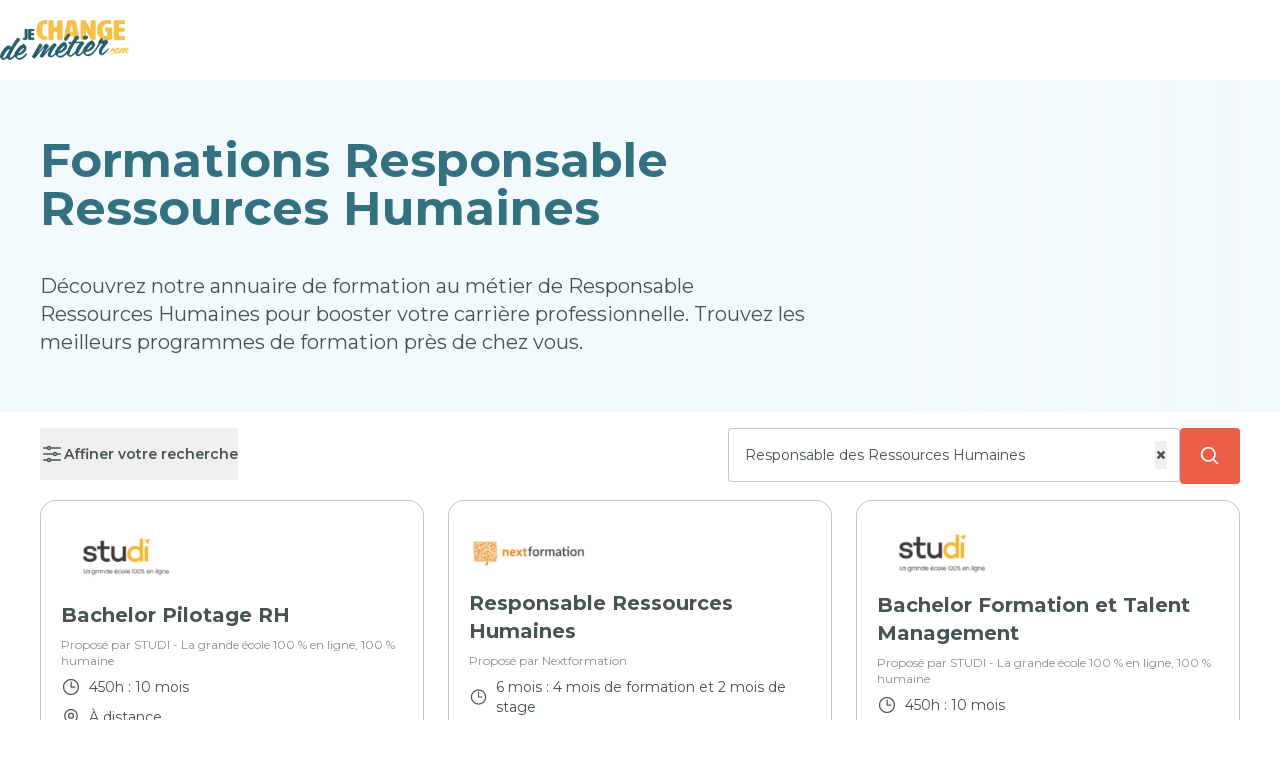

--- FILE ---
content_type: text/html; charset=UTF-8
request_url: https://www.je-change-de-metier.com/liste-formations-metier-responsable-ressources-humaines
body_size: 6373
content:
<!DOCTYPE html>
<html lang="fr">
<head>
    
    <!-- Matomo Tag Manager -->
    <script>
        var _mtm = window._mtm = window._mtm || [];
        _mtm.push({'mtm.startTime': (new Date().getTime()), 'event': 'mtm.Start'});
        (function () {
            var d = document, g = d.createElement('script'), s = d.getElementsByTagName('script')[0];
            g.async = true;
            g.src = 'https://analytics.groupe-kea.fr/js/container_InWt2zwE.js';
            s.parentNode.insertBefore(g, s);
        })();
    </script>
    <!-- End Matomo Tag Manager -->


    <meta http-equiv="X-UA-Compatible" content="IE=edge">
    <meta charset="UTF-8">
    <meta name="viewport" content="width=device-width, initial-scale=1, maximum-scale=1">
            <link rel="stylesheet" href="/build/front/app.87867fdb.css">
        <script>
        // Configuration Typesense injectée depuis le serveur
        window.TYPESENSE_CONFIG = {
            host: 'je-change-de-metier.com',
            port: 8108,
            protocol: 'https',
            apiKey: 'Ylv1RZqqsprGQTVNW6z0vQRGkx3FbLPTAqBfHzn659WEfCfB'
        };
    </script>
    <title>Formations au métier de Responsable Ressources Humaines</title>
    <meta name="description" content="Trouvez la formation idéale pour devenir Responsable Ressources Humaines grâce à notre annuaire complet des formations près de chez vous."/>
            <meta name="robots" content="index, follow">
            <meta property="fb:app_id" content="3087575101255574"/>
    <meta property="og:title" content="Formations Responsable Ressources Humaines"/>
    <meta property="og:description" content="Trouvez la formation idéale pour devenir Responsable Ressources Humaines grâce à notre annuaire complet des formations près de chez vous."/>
    <meta property="og:type" content="article"/>
    <meta property="og:url" content="https://www.je-change-de-metier.com/liste-formations-metier-responsable-ressources-humaines"/>
        <meta property="og:image:alt" content="Formations Responsable Ressources Humaines"/>
            <link rel="canonical" href="https://www.je-change-de-metier.com/liste-formations-metier-responsable-ressources-humaines" />
        <link rel="apple-touch-icon" sizes="180x180" href="/favicon/apple-touch-icon.png">
<link rel="icon" type="image/png" sizes="32x32" href="/favicon/favicon-32x32.png">
<link rel="icon" type="image/png" sizes="16x16" href="/favicon/favicon-16x16.png">
<link rel="manifest" href="/favicon/site.webmanifest">
<link rel="mask-icon" href="/favicon/safari-pinned-tab.svg" color="#5bbad5">
<meta name="msapplication-TileColor" content="#ffc40d">
<meta name="msapplication-TileImage" content="/favicon/mstile-144x144.png">
<meta name="theme-color" content="#ffffff">

<link rel="apple-touch-icon" href="/favicon/apple-touch-icon.png">
<link rel="apple-touch-icon-precomposed" href="/favicon/apple-touch-icon-precomposed.png">
<link rel="apple-touch-icon" sizes="57x57" href="/favicon/apple-touch-icon-57x57.png">
<link rel="apple-touch-icon-precomposed" sizes="57x57" href="/favicon/apple-touch-icon-57x57-precomposed.png">
<link rel="apple-touch-icon" sizes="60x60" href="/favicon/apple-touch-icon-60x60.png">
<link rel="apple-touch-icon-precomposed" sizes="60x60" href="/favicon/apple-touch-icon-60x60-precomposed.png">
<link rel="apple-touch-icon" sizes="72x72" href="/favicon/apple-touch-icon-72x72.png">
<link rel="apple-touch-icon-precomposed" sizes="72x72" href="/favicon/apple-touch-icon-72x72-precomposed.png">
<link rel="apple-touch-icon" sizes="76x76" href="/favicon/apple-touch-icon-76x76.png">
<link rel="apple-touch-icon-precomposed" sizes="76x76" href="/favicon/apple-touch-icon-76x76-precomposed.png">
<link rel="apple-touch-icon" sizes="114x114" href="/favicon/apple-touch-icon-114x114.png">
<link rel="apple-touch-icon-precomposed" sizes="114x114" href="/favicon/apple-touch-icon-114x114-precomposed.png">
<link rel="apple-touch-icon" sizes="120x120" href="/favicon/apple-touch-icon-120x120.png">
<link rel="apple-touch-icon-precomposed" sizes="120x120" href="/favicon/apple-touch-icon-120x120-precomposed.png">
<link rel="apple-touch-icon" sizes="144x144" href="/favicon/apple-touch-icon-144x144.png">
<link rel="apple-touch-icon-precomposed" sizes="144x144" href="/favicon/apple-touch-icon-144x144-precomposed.png">
<link rel="apple-touch-icon" sizes="152x152" href="/favicon/apple-touch-icon-152x152.png">
<link rel="apple-touch-icon-precomposed" sizes="152x152" href="/favicon/apple-touch-icon-152x152-precomposed.png">
<link rel="apple-touch-icon" sizes="180x180" href="/favicon/apple-touch-icon-180x180.png">
<link rel="apple-touch-icon-precomposed" sizes="180x180" href="/favicon/apple-touch-icon-180x180-precomposed.png">




</head>

<body class="antialiased relative">

<div class="bg-blue/70 absolute left-0 right-0 top-0 bottom-0 z-10 invisible opacity-0 transition-all"
     id="overlay"></div>

<div class="bg-white py-5 top-0 z-50 shadow" id="header">
    <div class="container mx-auto max-w-7xl flex flex-col lg:flex-row justify-between items-center px-5 lg:px-0">
        <a href="/">
            <img src="/build/front/images/logo.8589a8dc.png"
                 alt="je-change-de-metier.com - Reconversions professionnelles"
                 class="max-w-[130px] lg:max-w-full h-10 w-auto"
                 width="128px"
                 height="40px"/>
        </a>
                    </div>
</div>


    <div class="bg-blue-light lg:bg-no-repeat lg:bg-right lg:bg-contain relative"  style="background-image: url('')" >
        <div class="container mx-auto max-w-7xl relative z-10 px-10 py-14 text-blue">
            <div class="max-w-3xl">
                <h1 class="text-3xl lg:text-5xl font-bold mb-10">Formations Responsable Ressources Humaines</h1>
                <div class="text-lg lg:text-xl text-gray">
                    <p>D&eacute;couvrez notre annuaire de formation au m&eacute;tier de Responsable Ressources Humaines pour booster votre carri&egrave;re professionnelle. Trouvez les meilleurs programmes de formation pr&egrave;s de chez vous.</p>
                </div>
            </div>
        </div>
        <div class="bg-gradient-to-r from-blue-light from-70% to-transparent to-100% absolute top-0 left-0 right-0 bottom-0"></div>
    </div>


    

<form method="get" action="/resultat-recherche" class="container mx-auto max-w-7xl px-10 flex flex-col w-full lg:flex-row-reverse items-start justify-start lg:justify-between py-4 text-sm text-gray" novalidate="novalidate">
<div class="flex gap-2 w-full lg:max-w-lg relative" id="searchContainer" x-data="search">
    <div class="w-full">
        <label class="relative py-4 px-2 bg-white border border-gray-light/50 rounded flex items-center">

            <input type="search" id="searchInput" name="term" required="required" placeholder="Formation, diplôme, secteur ou métier" class="w-full p-0 pl-1 pr-5 lg:px-2 border-none focus:ring-0" autocomplete="off" aria-label="Rechercher une formation, un service, un contenu" tabindex="-1" x-model="name" name="search" data-overlay="true" @input.debounce.300ms="searching()" value="Responsable des Ressources Humaines" />

            <!-- Bouton Croix -->
            <button
                    type="button"
                    @click="clearSearch"
                    x-show="name.length > 0 && !loading"
                    class="absolute right-3 top-1/2 transform -translate-y-1/2 text-gray-400 hover:text-gray-600 text-xl font-bold"
            >
                &times;
            </button>
        </label>
        <p
                x-show="error"
                x-transition.opacity.duration.500ms
                class="text-gray text-sm mt-2"
        >
            Veuillez saisir un mot-clé valide (3 caractères minimum).
        </p>
        <input type="hidden" id="searchType" name="searchType" value="search" />
        <input type="hidden" id="category" name="category" value="job" />
        <input type="hidden" id="education" name="education" value="mixed" />
        <input type="hidden" id="location" name="location" />
        <input type="hidden" id="zipcode" name="zipcode" />
        <input type="hidden" id="lat" name="lat" />
        <input type="hidden" id="lng" name="lng" />
        <input type="hidden" id="target" name="target" />
        <input type="hidden" id="level" name="level" />
        <input type="hidden" id="idSearch" name="idSearch" value="9WCknyTNx7B63VTY2o8ro1" />

        <div class="bg-white overflow-y-auto absolute mt-4 top-[46px] left-auto right-0 w-full lg:min-w-[400px] z-30 rounded-xl shadow-2xl"
             x-show="open === true" @click.outside="closeResults()">
            <template x-for="category in categories" :key="category.category_name">
                <div class="px-4 lg:px-8 last:mb-5">
                    <div class="text-xs font-semibold leading-[19px] py-2 text-gray/60"
                         x-html="showItem(category.category_name)"></div>
                    <!-- Second x-for pour itérer sur les titres -->
                    <template x-for="title in category.titles" :key="title.term">
                        <div class="p-1 border-b border-b-gray-light/30">
                            <div class="element_item flex justify-between leading-[19px]  px-1.5 py-1.5 text-base cursor-pointer font-[600] hover:bg-blue-light"
                                 x-html="showItem(title.term,title.count_services)" @click="selectedItem(title)"></div>
                        </div>
                    </template>
                </div>
            </template>
        </div>
    </div>
    <button
            type="button"
            @click="searching"
            class="btn btn-basic p-2 px-5 w-full mx-auto flex justify-center items-center block_cta flex-1"
            data-type="listing"
            :disabled="loading"
    >

        <template x-if="!loading">
            <svg
                    class="w-5 h-5"
                    fill="none"
                    stroke="currentColor"
                    stroke-width="2"
                    viewBox="0 0 24 24"
            >
                <path stroke-linecap="round" stroke-linejoin="round"
                      d="M21 21l-4.35-4.35M10 18a8 8 0 100-16 8 8 0 000 16z"/>
            </svg>
        </template>

        <template x-if="loading">
            <span class="loader"></span>
        </template>

        <!-- Texte (visible toujours) -->
            </button>
</div>
<button class="flex items-center font-semibold" id="filterTrigger"
        data-modal-href="/search/filters/show?term=Responsable%20des%20Ressources%20Humaines&amp;idSearch=9WCknyTNx7B63VTY2o8ro1&amp;education=mixed&amp;searchType=search">
    <svg xmlns="http://www.w3.org/2000/svg" fill="none" viewBox="0 0 24 24" stroke-width="1.5" stroke="currentColor"
         class="size-6">
        <path stroke-linecap="round" stroke-linejoin="round"
              d="M10.5 6h9.75M10.5 6a1.5 1.5 0 1 1-3 0m3 0a1.5 1.5 0 1 0-3 0M3.75 6H7.5m3 12h9.75m-9.75 0a1.5 1.5 0 0 1-3 0m3 0a1.5 1.5 0 0 0-3 0m-3.75 0H7.5m9-6h3.75m-3.75 0a1.5 1.5 0 0 1-3 0m3 0a1.5 1.5 0 0 0-3 0m-9.75 0h9.75"/>
    </svg>

    <span class="my-4">Affiner votre recherche</span>
</button>

</form>



    
        <div class="container mx-auto max-w-7xl px-10 grid lg:grid-cols-3 gap-6" id="services-list">
                            



        
<div class="cta border flex-1 w-full border-gray-light/50 rounded-2xl p-5 items-center bg-white service_item grid"
     data-customer="STUDI - La grande école 100 % en ligne, 100 % humaine" data-service="Bachelor Pilotage RH">
        <picture class="flex items-center justify-start h-16">
        <source srcset="https://www.je-change-de-metier.com/media/cache/customer_home_webp/images/customers/studi-la-grande-ecole-65f070e77f9bd366684638.png"
                type="image/webp">
        <img src="https://www.je-change-de-metier.com/media/cache/customer_home/images/customers/studi-la-grande-ecole-65f070e77f9bd366684638.png"
             alt="STUDI - La grande école 100 % en ligne, 100 % humaine"
             class="max-h-16 max-w-[120px] w-auto h-auto object-contain"
             loading="lazy">
    </picture>

        <div class="text-gray text-sm">
                <div class="text-gray text-xl font-bold my-1 leading-7">
            <a href="/formation/studi-la-grande-ecole-100-en-ligne-bachelor-pilotage-rh?source=listing&amp;tag=9WCknyTNx7B63VTY2o8ro1&amp;tag_type=job&amp;page=liste-formations-metier-responsable-ressources-humaines&amp;position=listing_1"
               class="cta"
               data-type="listing"               data-service="Bachelor Pilotage RH"
               data-customer="STUDI - La grande école 100 % en ligne, 100 % humaine"
                    >
                Bachelor Pilotage RH
            </a>
        </div>
        <div class="text-xs text-gray-light my-2">Proposé par STUDI - La grande école 100 % en ligne, 100 % humaine</div>

        
                    <div class="flex items-center mb-2.5">
                <svg xmlns="http://www.w3.org/2000/svg" fill="none" viewBox="0 0 24 24"
                     stroke-width="1.5" stroke="currentColor" class="size-5 mr-2">
                    <path stroke-linecap="round" stroke-linejoin="round"
                          d="M12 6v6h4.5m4.5 0a9 9 0 1 1-18 0 9 9 0 0 1 18 0Z"></path>
                </svg>
                450h : 10 mois
            </div>
                <div class="flex items-center mb-2.5">
            <svg xmlns="http://www.w3.org/2000/svg" fill="none" viewBox="0 0 24 24"
                 stroke-width="1.5" stroke="currentColor" class="size-5 mr-2">
                <path stroke-linecap="round" stroke-linejoin="round"
                      d="M15 10.5a3 3 0 1 1-6 0 3 3 0 0 1 6 0Z"></path>
                <path stroke-linecap="round" stroke-linejoin="round"
                      d="M19.5 10.5c0 7.142-7.5 11.25-7.5 11.25S4.5 17.642 4.5 10.5a7.5 7.5 0 1 1 15 0Z"></path>
            </svg>
            <span class="leading-tight">À distance</span>
        </div>

        <div class="flex items-center mb-2.5">
            <svg xmlns="http://www.w3.org/2000/svg" fill="none" viewBox="0 0 24 24"
                 stroke-width="1.5" stroke="currentColor" class="size-5 mr-2">
                <path stroke-linecap="round" stroke-linejoin="round"
                      d="M14.25 7.756a4.5 4.5 0 1 0 0 8.488M7.5 10.5h5.25m-5.25 3h5.25M21 12a9 9 0 1 1-18 0 9 9 0 0 1 18 0Z"></path>
            </svg>
            <span>
                                            4 390,00 €
                                    </span>
            <span class="text-xs font-medium border border-blue text-blue rounded-full py-1 px-2.5 ml-4">Finançable CPF</span>
        </div>
            </div>

                <div class="test-gray text-sm mb-4">
            Devenez le business partner RH prêt à relever tous les défis sociaux
Au coeur de l&#039;organisation, le responsable des ressources humaines assure le respect des règlementations tout en pilotant l&#039;ensemb…
        </div>
    
                                                                                                
            <a class="btn cta self-start text-center mx-auto lg:m-auto"
               data-customer="STUDI - La grande école 100 % en ligne, 100 % humaine"
               data-service="Bachelor Pilotage RH"
               data-type="listing"               href="/formation/studi-la-grande-ecole-100-en-ligne-bachelor-pilotage-rh?source=listing&amp;tag=9WCknyTNx7B63VTY2o8ro1&amp;tag_type=job&amp;page=liste-formations-metier-responsable-ressources-humaines&amp;position=listing_1"
               rel="nofollow"
                    >
                Voir la formation
            </a>
            
    </div>
                            



        
<div class="cta border flex-1 w-full border-gray-light/50 rounded-2xl p-5 items-center bg-white service_item grid"
     data-customer="Nextformation" data-service="Responsable Ressources Humaines">
        <picture class="flex items-center justify-start h-16">
        <source srcset="https://www.je-change-de-metier.com/media/cache/customer_home_webp/images/customers/nextformation-652fa35b66a70224740253.png"
                type="image/webp">
        <img src="https://www.je-change-de-metier.com/media/cache/customer_home/images/customers/nextformation-652fa35b66a70224740253.png"
             alt="Nextformation"
             class="max-h-16 max-w-[120px] w-auto h-auto object-contain"
             loading="lazy">
    </picture>

        <div class="text-gray text-sm">
                <div class="text-gray text-xl font-bold my-1 leading-7">
            <a href="/formation/nextformation-responsable-ressources-humaines?source=listing&amp;tag=9WCknyTNx7B63VTY2o8ro1&amp;tag_type=job&amp;page=liste-formations-metier-responsable-ressources-humaines&amp;position=listing_2"
               class="cta"
               data-type="listing"               data-service="Responsable Ressources Humaines"
               data-customer="Nextformation"
                    >
                Responsable Ressources Humaines
            </a>
        </div>
        <div class="text-xs text-gray-light my-2">Proposé par Nextformation</div>

        
                    <div class="flex items-center mb-2.5">
                <svg xmlns="http://www.w3.org/2000/svg" fill="none" viewBox="0 0 24 24"
                     stroke-width="1.5" stroke="currentColor" class="size-5 mr-2">
                    <path stroke-linecap="round" stroke-linejoin="round"
                          d="M12 6v6h4.5m4.5 0a9 9 0 1 1-18 0 9 9 0 0 1 18 0Z"></path>
                </svg>
                6 mois : 4 mois de formation et 2 mois de stage
            </div>
                <div class="flex items-center mb-2.5">
            <svg xmlns="http://www.w3.org/2000/svg" fill="none" viewBox="0 0 24 24"
                 stroke-width="1.5" stroke="currentColor" class="size-5 mr-2">
                <path stroke-linecap="round" stroke-linejoin="round"
                      d="M15 10.5a3 3 0 1 1-6 0 3 3 0 0 1 6 0Z"></path>
                <path stroke-linecap="round" stroke-linejoin="round"
                      d="M19.5 10.5c0 7.142-7.5 11.25-7.5 11.25S4.5 17.642 4.5 10.5a7.5 7.5 0 1 1 15 0Z"></path>
            </svg>
            <span class="leading-tight">En centre
        </div>

        <div class="flex items-center mb-2.5">
            <svg xmlns="http://www.w3.org/2000/svg" fill="none" viewBox="0 0 24 24"
                 stroke-width="1.5" stroke="currentColor" class="size-5 mr-2">
                <path stroke-linecap="round" stroke-linejoin="round"
                      d="M14.25 7.756a4.5 4.5 0 1 0 0 8.488M7.5 10.5h5.25m-5.25 3h5.25M21 12a9 9 0 1 1-18 0 9 9 0 0 1 18 0Z"></path>
            </svg>
            <span>
                                            Nous contacter
                                    </span>
            <span class="text-xs font-medium border border-blue text-blue rounded-full py-1 px-2.5 ml-4">Finançable CPF</span>
        </div>
            </div>

                <div class="test-gray text-sm mb-4">
            Devenez Responsable Ressources Humaines en suivant notre formation en présentiel, à distance ou en hybride.
Que ce soit pour une reconversion dans les ressources humaines ou une évolution, cette form…
        </div>
    
                                                                                                
            <a class="btn cta self-start text-center mx-auto lg:m-auto"
               data-customer="Nextformation"
               data-service="Responsable Ressources Humaines"
               data-type="listing"               href="/formation/nextformation-responsable-ressources-humaines?source=listing&amp;tag=9WCknyTNx7B63VTY2o8ro1&amp;tag_type=job&amp;page=liste-formations-metier-responsable-ressources-humaines&amp;position=listing_2"
               rel="nofollow"
                    >
                Voir la formation
            </a>
            
    </div>
                            



        
<div class="cta border flex-1 w-full border-gray-light/50 rounded-2xl p-5 items-center bg-white service_item grid"
     data-customer="STUDI - La grande école 100 % en ligne, 100 % humaine" data-service="Bachelor Formation et Talent Management">
        <picture class="flex items-center justify-start h-16">
        <source srcset="https://www.je-change-de-metier.com/media/cache/customer_home_webp/images/customers/studi-la-grande-ecole-65f070e77f9bd366684638.png"
                type="image/webp">
        <img src="https://www.je-change-de-metier.com/media/cache/customer_home/images/customers/studi-la-grande-ecole-65f070e77f9bd366684638.png"
             alt="STUDI - La grande école 100 % en ligne, 100 % humaine"
             class="max-h-16 max-w-[120px] w-auto h-auto object-contain"
             loading="lazy">
    </picture>

        <div class="text-gray text-sm">
                <div class="text-gray text-xl font-bold my-1 leading-7">
            <a href="/formation/studi-la-grande-ecole-100-en-ligne-bachelor-formation-et-talent-management?source=listing&amp;tag=9WCknyTNx7B63VTY2o8ro1&amp;tag_type=job&amp;page=liste-formations-metier-responsable-ressources-humaines&amp;position=listing_3"
               class="cta"
               data-type="listing"               data-service="Bachelor Formation et Talent Management"
               data-customer="STUDI - La grande école 100 % en ligne, 100 % humaine"
                    >
                Bachelor Formation et Talent Management
            </a>
        </div>
        <div class="text-xs text-gray-light my-2">Proposé par STUDI - La grande école 100 % en ligne, 100 % humaine</div>

        
                    <div class="flex items-center mb-2.5">
                <svg xmlns="http://www.w3.org/2000/svg" fill="none" viewBox="0 0 24 24"
                     stroke-width="1.5" stroke="currentColor" class="size-5 mr-2">
                    <path stroke-linecap="round" stroke-linejoin="round"
                          d="M12 6v6h4.5m4.5 0a9 9 0 1 1-18 0 9 9 0 0 1 18 0Z"></path>
                </svg>
                450h : 10 mois
            </div>
                <div class="flex items-center mb-2.5">
            <svg xmlns="http://www.w3.org/2000/svg" fill="none" viewBox="0 0 24 24"
                 stroke-width="1.5" stroke="currentColor" class="size-5 mr-2">
                <path stroke-linecap="round" stroke-linejoin="round"
                      d="M15 10.5a3 3 0 1 1-6 0 3 3 0 0 1 6 0Z"></path>
                <path stroke-linecap="round" stroke-linejoin="round"
                      d="M19.5 10.5c0 7.142-7.5 11.25-7.5 11.25S4.5 17.642 4.5 10.5a7.5 7.5 0 1 1 15 0Z"></path>
            </svg>
            <span class="leading-tight">À distance</span>
        </div>

        <div class="flex items-center mb-2.5">
            <svg xmlns="http://www.w3.org/2000/svg" fill="none" viewBox="0 0 24 24"
                 stroke-width="1.5" stroke="currentColor" class="size-5 mr-2">
                <path stroke-linecap="round" stroke-linejoin="round"
                      d="M14.25 7.756a4.5 4.5 0 1 0 0 8.488M7.5 10.5h5.25m-5.25 3h5.25M21 12a9 9 0 1 1-18 0 9 9 0 0 1 18 0Z"></path>
            </svg>
            <span>
                                            4 390,00 €
                                    </span>
            <span class="text-xs font-medium border border-blue text-blue rounded-full py-1 px-2.5 ml-4">Finançable CPF</span>
        </div>
            </div>

                <div class="test-gray text-sm mb-4">
            Devenez le Responsable RH de demain et maîtrisez les nouvelles stratégies de développement des talents !
La formation Bachelor Talent Management vous permettra de devenir le Responsable RH de demain …
        </div>
    
                                                                                                
            <a class="btn cta self-start text-center mx-auto lg:m-auto"
               data-customer="STUDI - La grande école 100 % en ligne, 100 % humaine"
               data-service="Bachelor Formation et Talent Management"
               data-type="listing"               href="/formation/studi-la-grande-ecole-100-en-ligne-bachelor-formation-et-talent-management?source=listing&amp;tag=9WCknyTNx7B63VTY2o8ro1&amp;tag_type=job&amp;page=liste-formations-metier-responsable-ressources-humaines&amp;position=listing_3"
               rel="nofollow"
                    >
                Voir la formation
            </a>
            
    </div>
                            



        
<div class="cta border flex-1 w-full border-gray-light/50 rounded-2xl p-5 items-center bg-white service_item grid"
     data-customer="STUDI - La grande école 100 % en ligne, 100 % humaine" data-service="Bachelor RH et Droit social">
        <picture class="flex items-center justify-start h-16">
        <source srcset="https://www.je-change-de-metier.com/media/cache/customer_home_webp/images/customers/studi-la-grande-ecole-65f070e77f9bd366684638.png"
                type="image/webp">
        <img src="https://www.je-change-de-metier.com/media/cache/customer_home/images/customers/studi-la-grande-ecole-65f070e77f9bd366684638.png"
             alt="STUDI - La grande école 100 % en ligne, 100 % humaine"
             class="max-h-16 max-w-[120px] w-auto h-auto object-contain"
             loading="lazy">
    </picture>

        <div class="text-gray text-sm">
                <div class="text-gray text-xl font-bold my-1 leading-7">
            <a href="/formation/studi-la-grande-ecole-100-en-ligne-bachelor-rh-et-droit-social?source=listing&amp;tag=9WCknyTNx7B63VTY2o8ro1&amp;tag_type=job&amp;page=liste-formations-metier-responsable-ressources-humaines&amp;position=listing_4"
               class="cta"
               data-type="listing"               data-service="Bachelor RH et Droit social"
               data-customer="STUDI - La grande école 100 % en ligne, 100 % humaine"
                    >
                Bachelor RH et Droit social
            </a>
        </div>
        <div class="text-xs text-gray-light my-2">Proposé par STUDI - La grande école 100 % en ligne, 100 % humaine</div>

        
                    <div class="flex items-center mb-2.5">
                <svg xmlns="http://www.w3.org/2000/svg" fill="none" viewBox="0 0 24 24"
                     stroke-width="1.5" stroke="currentColor" class="size-5 mr-2">
                    <path stroke-linecap="round" stroke-linejoin="round"
                          d="M12 6v6h4.5m4.5 0a9 9 0 1 1-18 0 9 9 0 0 1 18 0Z"></path>
                </svg>
                450h : 10 mois
            </div>
                <div class="flex items-center mb-2.5">
            <svg xmlns="http://www.w3.org/2000/svg" fill="none" viewBox="0 0 24 24"
                 stroke-width="1.5" stroke="currentColor" class="size-5 mr-2">
                <path stroke-linecap="round" stroke-linejoin="round"
                      d="M15 10.5a3 3 0 1 1-6 0 3 3 0 0 1 6 0Z"></path>
                <path stroke-linecap="round" stroke-linejoin="round"
                      d="M19.5 10.5c0 7.142-7.5 11.25-7.5 11.25S4.5 17.642 4.5 10.5a7.5 7.5 0 1 1 15 0Z"></path>
            </svg>
            <span class="leading-tight">À distance</span>
        </div>

        <div class="flex items-center mb-2.5">
            <svg xmlns="http://www.w3.org/2000/svg" fill="none" viewBox="0 0 24 24"
                 stroke-width="1.5" stroke="currentColor" class="size-5 mr-2">
                <path stroke-linecap="round" stroke-linejoin="round"
                      d="M14.25 7.756a4.5 4.5 0 1 0 0 8.488M7.5 10.5h5.25m-5.25 3h5.25M21 12a9 9 0 1 1-18 0 9 9 0 0 1 18 0Z"></path>
            </svg>
            <span>
                                            4 890,00 €
                                    </span>
            <span class="text-xs font-medium border border-blue text-blue rounded-full py-1 px-2.5 ml-4">Finançable CPF</span>
        </div>
            </div>

                <div class="test-gray text-sm mb-4">
            Vous souhaitez devenir un professionnel des Ressources Humaines tout en ayant une compétence reconnue en droit social ?
Grâce à cette formation, vous obtiendrez une double compétence vous permettant …
        </div>
    
                                                                                                
            <a class="btn cta self-start text-center mx-auto lg:m-auto"
               data-customer="STUDI - La grande école 100 % en ligne, 100 % humaine"
               data-service="Bachelor RH et Droit social"
               data-type="listing"               href="/formation/studi-la-grande-ecole-100-en-ligne-bachelor-rh-et-droit-social?source=listing&amp;tag=9WCknyTNx7B63VTY2o8ro1&amp;tag_type=job&amp;page=liste-formations-metier-responsable-ressources-humaines&amp;position=listing_4"
               rel="nofollow"
                    >
                Voir la formation
            </a>
            
    </div>
                            



        
<div class="cta border flex-1 w-full border-gray-light/50 rounded-2xl p-5 items-center bg-white service_item grid"
     data-customer="STUDI - La grande école 100 % en ligne, 100 % humaine" data-service="Bachelor RH et Droit des affaires numériques">
        <picture class="flex items-center justify-start h-16">
        <source srcset="https://www.je-change-de-metier.com/media/cache/customer_home_webp/images/customers/studi-la-grande-ecole-65f070e77f9bd366684638.png"
                type="image/webp">
        <img src="https://www.je-change-de-metier.com/media/cache/customer_home/images/customers/studi-la-grande-ecole-65f070e77f9bd366684638.png"
             alt="STUDI - La grande école 100 % en ligne, 100 % humaine"
             class="max-h-16 max-w-[120px] w-auto h-auto object-contain"
             loading="lazy">
    </picture>

        <div class="text-gray text-sm">
                <div class="text-gray text-xl font-bold my-1 leading-7">
            <a href="/formation/studi-la-grande-ecole-100-en-ligne-bachelor-rh-et-droit-des-affaires-numeriques?source=listing&amp;tag=9WCknyTNx7B63VTY2o8ro1&amp;tag_type=job&amp;page=liste-formations-metier-responsable-ressources-humaines&amp;position=listing_5"
               class="cta"
               data-type="listing"               data-service="Bachelor RH et Droit des affaires numériques"
               data-customer="STUDI - La grande école 100 % en ligne, 100 % humaine"
                    >
                Bachelor RH et Droit des affaires numériques
            </a>
        </div>
        <div class="text-xs text-gray-light my-2">Proposé par STUDI - La grande école 100 % en ligne, 100 % humaine</div>

        
                    <div class="flex items-center mb-2.5">
                <svg xmlns="http://www.w3.org/2000/svg" fill="none" viewBox="0 0 24 24"
                     stroke-width="1.5" stroke="currentColor" class="size-5 mr-2">
                    <path stroke-linecap="round" stroke-linejoin="round"
                          d="M12 6v6h4.5m4.5 0a9 9 0 1 1-18 0 9 9 0 0 1 18 0Z"></path>
                </svg>
                450h : 10 mois
            </div>
                <div class="flex items-center mb-2.5">
            <svg xmlns="http://www.w3.org/2000/svg" fill="none" viewBox="0 0 24 24"
                 stroke-width="1.5" stroke="currentColor" class="size-5 mr-2">
                <path stroke-linecap="round" stroke-linejoin="round"
                      d="M15 10.5a3 3 0 1 1-6 0 3 3 0 0 1 6 0Z"></path>
                <path stroke-linecap="round" stroke-linejoin="round"
                      d="M19.5 10.5c0 7.142-7.5 11.25-7.5 11.25S4.5 17.642 4.5 10.5a7.5 7.5 0 1 1 15 0Z"></path>
            </svg>
            <span class="leading-tight">À distance</span>
        </div>

        <div class="flex items-center mb-2.5">
            <svg xmlns="http://www.w3.org/2000/svg" fill="none" viewBox="0 0 24 24"
                 stroke-width="1.5" stroke="currentColor" class="size-5 mr-2">
                <path stroke-linecap="round" stroke-linejoin="round"
                      d="M14.25 7.756a4.5 4.5 0 1 0 0 8.488M7.5 10.5h5.25m-5.25 3h5.25M21 12a9 9 0 1 1-18 0 9 9 0 0 1 18 0Z"></path>
            </svg>
            <span>
                                            4 890,00 €
                                    </span>
            <span class="text-xs font-medium border border-blue text-blue rounded-full py-1 px-2.5 ml-4">Finançable CPF</span>
        </div>
            </div>

                <div class="test-gray text-sm mb-4">
            Vous souhaitez devenir un professionnel des Ressources Humaines tout en ayant une compétence reconnue en droit des affaires numériques ?
Grâce à cette formation, vous obtiendrez une double compétence…
        </div>
    
                                                                                                
            <a class="btn cta self-start text-center mx-auto lg:m-auto"
               data-customer="STUDI - La grande école 100 % en ligne, 100 % humaine"
               data-service="Bachelor RH et Droit des affaires numériques"
               data-type="listing"               href="/formation/studi-la-grande-ecole-100-en-ligne-bachelor-rh-et-droit-des-affaires-numeriques?source=listing&amp;tag=9WCknyTNx7B63VTY2o8ro1&amp;tag_type=job&amp;page=liste-formations-metier-responsable-ressources-humaines&amp;position=listing_5"
               rel="nofollow"
                    >
                Voir la formation
            </a>
            
    </div>
                            



        
<div class="cta border flex-1 w-full border-gray-light/50 rounded-2xl p-5 items-center bg-white service_item grid"
     data-customer="STUDI - La grande école 100 % en ligne, 100 % humaine" data-service="Bachelor Recrutement et Talent Acquisition">
        <picture class="flex items-center justify-start h-16">
        <source srcset="https://www.je-change-de-metier.com/media/cache/customer_home_webp/images/customers/studi-la-grande-ecole-65f070e77f9bd366684638.png"
                type="image/webp">
        <img src="https://www.je-change-de-metier.com/media/cache/customer_home/images/customers/studi-la-grande-ecole-65f070e77f9bd366684638.png"
             alt="STUDI - La grande école 100 % en ligne, 100 % humaine"
             class="max-h-16 max-w-[120px] w-auto h-auto object-contain"
             loading="lazy">
    </picture>

        <div class="text-gray text-sm">
                <div class="text-gray text-xl font-bold my-1 leading-7">
            <a href="/formation/studi-la-grande-ecole-100-en-ligne-bachelor-recrutement-et-talent-acquisition?source=listing&amp;tag=9WCknyTNx7B63VTY2o8ro1&amp;tag_type=job&amp;page=liste-formations-metier-responsable-ressources-humaines&amp;position=listing_6"
               class="cta"
               data-type="listing"               data-service="Bachelor Recrutement et Talent Acquisition"
               data-customer="STUDI - La grande école 100 % en ligne, 100 % humaine"
                    >
                Bachelor Recrutement et Talent Acquisition
            </a>
        </div>
        <div class="text-xs text-gray-light my-2">Proposé par STUDI - La grande école 100 % en ligne, 100 % humaine</div>

        
                    <div class="flex items-center mb-2.5">
                <svg xmlns="http://www.w3.org/2000/svg" fill="none" viewBox="0 0 24 24"
                     stroke-width="1.5" stroke="currentColor" class="size-5 mr-2">
                    <path stroke-linecap="round" stroke-linejoin="round"
                          d="M12 6v6h4.5m4.5 0a9 9 0 1 1-18 0 9 9 0 0 1 18 0Z"></path>
                </svg>
                450h : 10 mois
            </div>
                <div class="flex items-center mb-2.5">
            <svg xmlns="http://www.w3.org/2000/svg" fill="none" viewBox="0 0 24 24"
                 stroke-width="1.5" stroke="currentColor" class="size-5 mr-2">
                <path stroke-linecap="round" stroke-linejoin="round"
                      d="M15 10.5a3 3 0 1 1-6 0 3 3 0 0 1 6 0Z"></path>
                <path stroke-linecap="round" stroke-linejoin="round"
                      d="M19.5 10.5c0 7.142-7.5 11.25-7.5 11.25S4.5 17.642 4.5 10.5a7.5 7.5 0 1 1 15 0Z"></path>
            </svg>
            <span class="leading-tight">À distance</span>
        </div>

        <div class="flex items-center mb-2.5">
            <svg xmlns="http://www.w3.org/2000/svg" fill="none" viewBox="0 0 24 24"
                 stroke-width="1.5" stroke="currentColor" class="size-5 mr-2">
                <path stroke-linecap="round" stroke-linejoin="round"
                      d="M14.25 7.756a4.5 4.5 0 1 0 0 8.488M7.5 10.5h5.25m-5.25 3h5.25M21 12a9 9 0 1 1-18 0 9 9 0 0 1 18 0Z"></path>
            </svg>
            <span>
                                            4 390,00 €
                                    </span>
            <span class="text-xs font-medium border border-blue text-blue rounded-full py-1 px-2.5 ml-4">Finançable CPF</span>
        </div>
            </div>

                <div class="test-gray text-sm mb-4">
            La formation Bachelor Talent Acquisition vous permettra de devenir le Responsable RH de demain en possédant les compétences opérationnelles adaptées à la polyvalence du métier, et ce, dans tous secteu…
        </div>
    
                                                                                                
            <a class="btn cta self-start text-center mx-auto lg:m-auto"
               data-customer="STUDI - La grande école 100 % en ligne, 100 % humaine"
               data-service="Bachelor Recrutement et Talent Acquisition"
               data-type="listing"               href="/formation/studi-la-grande-ecole-100-en-ligne-bachelor-recrutement-et-talent-acquisition?source=listing&amp;tag=9WCknyTNx7B63VTY2o8ro1&amp;tag_type=job&amp;page=liste-formations-metier-responsable-ressources-humaines&amp;position=listing_6"
               rel="nofollow"
                    >
                Voir la formation
            </a>
            
    </div>
                    </div>
            

    <!-- Main -->
    <div class="container mx-auto max-w-4xl px-5 py-5">
        

        <!-- end intro -->
        <div class="prose">
            <p>-</p>
        </div>

        <div class="py-4 px-0">
                            <nav class="text-xs">
    <ul class="flex flex-wrap">
                <li class="after:content-['>']"><a href="/" class="mx-2 my-2 inline-block hover:underline">Accueil</a></li>
                                                                                                    
                                    <li class="after:content-['>']"><a href="/annuaire-formations"
                                                       class="mx-2 my-2 inline-block hover:underline">Toutes les formations</a></li>
                                                                                                    
                                    <li class="after:content-['>']"><a href="/liste-formations-metier-des-ressources-humaines"
                                                       class="mx-2 my-2 inline-block hover:underline">Ressources humaines</a></li>
                                                                                                    
                                    <li class=""><span class="mx-2 my-2 inline-block mr-0 font-medium">Responsable ressources humaines</span></li>
                                        </ul>
</nav>
                    </div>

    </div>

        

<div class="bg-blue px-5 py-10" id="footer">
    <div class="container mx-auto max-w-7xl md:grid md:grid-cols-2 lg:grid-cols-4 gap-4 text-white">
        <div class="mb-6">
            <div>
    <div class="font-bold mb-4">Guides reconversion</div>
    <!-- component html -->
    <ul>
                    <li class="my-2"><a href="/formation-pour-adultes"
                                class="text-sm hover:underline flex items-center py-2 lg:py-0"><i
                            class="arrow-tiny mr-3"></i>Formation professionnelle adulte</a></li>
                    <li class="my-2"><a href="/guide-nouveau-metier"
                                class="text-sm hover:underline flex items-center py-2 lg:py-0"><i
                            class="arrow-tiny mr-3"></i>Trouver votre nouveau métier</a></li>
                    <li class="my-2"><a href="/reconversion-professionnelle"
                                class="text-sm hover:underline flex items-center py-2 lg:py-0"><i
                            class="arrow-tiny mr-3"></i>Reconversion professionnelle</a></li>
                    <li class="my-2"><a href="/guide-financement-reconversion"
                                class="text-sm hover:underline flex items-center py-2 lg:py-0"><i
                            class="arrow-tiny mr-3"></i>Financements &amp; Aides</a></li>
                    <li class="my-2"><a href="/guide-parcours-professionnel"
                                class="text-sm hover:underline flex items-center py-2 lg:py-0"><i
                            class="arrow-tiny mr-3"></i>Etapes de la vie pro</a></li>
                    <li class="my-2"><a href="/guide-creation-entreprise"
                                class="text-sm hover:underline flex items-center py-2 lg:py-0"><i
                            class="arrow-tiny mr-3"></i>Création d&#039;entreprise</a></li>
                    <li class="my-2"><a href="/bilan-competences"
                                class="text-sm hover:underline flex items-center py-2 lg:py-0"><i
                            class="arrow-tiny mr-3"></i>Bilan de compétences</a></li>
                    <li class="my-2"><a href="/guide-vae"
                                class="text-sm hover:underline flex items-center py-2 lg:py-0"><i
                            class="arrow-tiny mr-3"></i>Validation des Acquis</a></li>
            </ul>
</div>

        </div>
        <div class="mb-6">
            <div class="font-bold mb-4">Ressources pour changer de métier</div>
            <ul>
                <li class="my-2"><a href="/les-metiers-de-a-a-z"
                                    class="text-sm hover:underline flex items-center py-2 lg:py-0"><i
                                class="arrow-tiny mr-3"></i>Les
                        métiers de A à Z</a></li>
                <li class="my-2"><a href="/annuaire-formations/secteur"
                                    class="text-sm hover:underline flex items-center py-2 lg:py-0"><i
                                class="arrow-tiny mr-3"></i>Formations par secteur</a></li>

                <li class="my-2"><a href="/annuaire-formations/metier"
                                    class="text-sm hover:underline flex items-center py-2 lg:py-0"><i
                                class="arrow-tiny mr-3"></i>Formations par métier</a></li>

                <li class="my-2"><a href="/annuaire-formations/competence"
                                    class="text-sm hover:underline flex items-center py-2 lg:py-0"><i
                                class="arrow-tiny mr-3"></i>Formations par compétence</a></li>

                <li class="my-2"><a href="/annuaire-formations/diplome"
                                    class="text-sm hover:underline flex items-center py-2 lg:py-0"><i
                                class="arrow-tiny mr-3"></i>Formations par diplôme</a></li>

                <li class="my-2"><a href="/actualites-formation-reconversion"
                                    class="text-sm hover:underline flex items-center py-2 lg:py-0"><i
                                class="arrow-tiny mr-3"></i>Actualités formation & reconversion</a></li>

                <li class="my-2"><a href="/partenaires"
                                    class="text-sm hover:underline flex items-center py-2 lg:py-0"><i
                                class="arrow-tiny mr-3"></i>Nos centres partenaires</a></li>
            </ul>
        </div>
        <div class="mb-6">
            <div class="font-bold mb-4">Je Change de Métier</div>
            <ul>
                <li class="my-2"><a href="/mentions-legales"
                                    class="text-sm hover:underline flex items-center py-2 lg:py-0 cursor-pointer"><i
                                class="arrow-tiny mr-3"></i>Mentions
                        légales</a></li>
                <li class="my-2"><a href="/politique-de-confidentialite"
                                    class="text-sm hover:underline flex items-center py-2 lg:py-0 cursor-pointer"><i
                                class="arrow-tiny mr-3"></i>Politique
                        de confidentialité</a></li>
                <li class="my-2"><a href="javascript:Sddan.cmp.displayUI();"
                                       class="text-sm hover:underline flex items-center py-2 lg:py-0 cursor-pointer"><i
                                class="arrow-tiny mr-3"></i>Paramètres cookies</a>
                <li class="my-2"><a href="/cgu"
                                    class="text-sm hover:underline flex items-center py-2 lg:py-0 cursor-pointer"><i
                                class="arrow-tiny mr-3"></i>CGU</a>
                </li>
                <li class="my-2"><a href="/fonctionnement-services"
                                    class="text-sm hover:underline flex items-center py-2 lg:py-0 cursor-pointer"><i
                                class="arrow-tiny mr-3"></i>Fonctionnement
                        des services</a></li>
            </ul>
        </div>
        <div class="mb-6">
            <div class="font-bold mb-4">Espace professionnel</div>
            <ul>
                <li class="my-2"><a href="/centre-de-formation"
                                    class="text-sm hover:underline flex items-center py-2 lg:py-0 cursor-pointer"><i
                                class="arrow-tiny mr-3"></i>Référencer
                        ses services</a></li>
                <li class="my-2"><a href="/connexion" class="text-sm hover:underline flex items-center py-2 lg:py-0 cursor-pointer"><i
                                class="arrow-tiny mr-3"></i>Connexion
                        à l’espace privé</a></li>
            </ul>
        </div>
        <div class="lg:col-span-4 text-center lg:text-right text-xs">Je-Change-de-metier.com - 2026 - Tous
            droits réservés
        </div>
    </div>
</div>

<!-- Modal -->
<div class="modal flex justify-center items-center h-full fixed top-0 overflow-y-auto w-full invisible opacity-0 transition-all z-50">
    <span class="w-full h-full fixed bg-blue/80"></span>
    <div class=" bg-white text-gray  font-bold z-30 absolute top-0 bottom-0 lg:static  lg:top-full lg:rounded-2xl transition-all  w-full max-w-[730px]">
        <div class="modal-content bg-white relative px-9 py-7 lg:px-8 z-10"></div>
    </div>
</div>
<!-- End Modal -->



        <script src="/build/front/runtime.4cfc2905.js" defer></script><script src="/build/front/104.a8fabfaf.js" defer></script><script src="/build/front/365.fcc6ad97.js" defer></script><script src="/build/front/929.76d89341.js" defer></script><script src="/build/front/859.aadcf308.js" defer></script><script src="/build/front/391.84050deb.js" defer></script><script src="/build/front/39.5c5e2cc0.js" defer></script><script src="/build/front/app.49b62b27.js" defer></script>


    <script src="/build/front/search_filters.cdff110a.js" defer></script>
</body>

</html>
